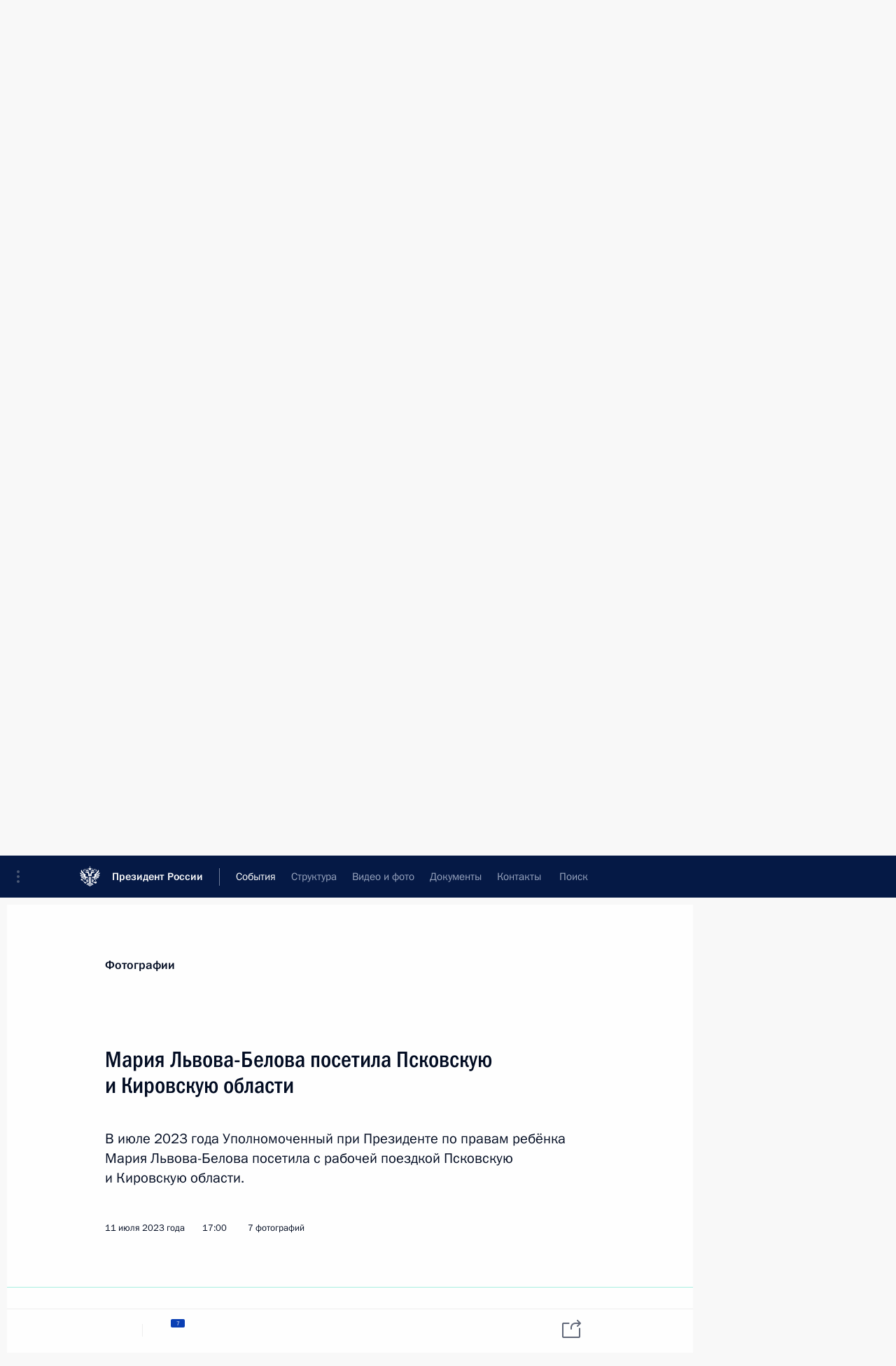

--- FILE ---
content_type: text/html; charset=UTF-8
request_url: http://www.kremlin.ru/events/administration/71720/photos
body_size: 11285
content:
<!doctype html> <!--[if lt IE 7 ]> <html class="ie6" lang="ru"> <![endif]--> <!--[if IE 7 ]> <html class="ie7" lang="ru"> <![endif]--> <!--[if IE 8 ]> <html class="ie8" lang="ru"> <![endif]--> <!--[if IE 9 ]> <html class="ie9" lang="ru"> <![endif]--> <!--[if gt IE 8]><!--> <html lang="ru" class="no-js" itemscope="itemscope" xmlns="http://www.w3.org/1999/xhtml" itemtype="http://schema.org/ItemPage" prefix="og: http://ogp.me/ns# video: http://ogp.me/ns/video# ya: http://webmaster.yandex.ru/vocabularies/"> <!--<![endif]--> <head> <meta charset="utf-8"/> <title itemprop="name">Мария Львова-Белова посетила Псковскую и Кировскую области • Президент России</title> <meta name="description" content="В июле 2023 года Уполномоченный при Президенте по правам ребёнка Мария Львова-Белова посетила с рабочей поездкой Псковскую и Кировскую области."/> <meta name="keywords" content=""/> <meta itemprop="inLanguage" content="ru"/> <meta name="msapplication-TileColor" content="#091a42"> <meta name="theme-color" content="#ffffff"> <meta name="theme-color" content="#091A42" />  <meta name="viewport" content="width=device-width,initial-scale=1,minimum-scale=0.7,ya-title=#061a44"/>  <meta name="apple-mobile-web-app-capable" content="yes"/> <meta name="apple-mobile-web-app-title" content="Президент России"/> <meta name="format-detection" content="telephone=yes"/> <meta name="apple-mobile-web-app-status-bar-style" content="default"/>  <meta name="msapplication-TileColor" content="#061a44"/> <meta name="msapplication-TileImage" content="/static/mstile-144x144.png"/> <meta name="msapplication-allowDomainApiCalls" content="true"/> <meta name="msapplication-starturl" content="/"/> <meta name="theme-color" content="#061a44"/> <meta name="application-name" content="Президент России"/>   <meta property="og:site_name" content="Президент России"/>  <meta name="twitter:site" content="@KremlinRussia"/>   <meta property="og:type" content="article"/>  <meta property="og:title" content="Мария Львова-Белова посетила Псковскую и Кировскую области"/> <meta property="og:description" content="В июле 2023 года Уполномоченный при Президенте по правам ребёнка Мария Львова-Белова посетила с рабочей поездкой Псковскую и Кировскую области."/> <meta property="og:url" content="http://kremlin.ru/events/administration/71720"/> <meta property="og:image" content="http://static.kremlin.ru/media/events/photos/medium/5RD2lakldYzDqOJy3NrdPmElDo1XPx8X.jpg"/>    <meta property="ya:ovs:adult" content="false"/>  <meta property="ya:ovs:upload_date" content="2023-07-11"/>    <meta name="twitter:card" content="gallery"/>   <meta name="twitter:description" content="В июле 2023 года Уполномоченный при Президенте по правам ребёнка Мария Львова-Белова посетила с рабочей поездкой Псковскую и Кировскую области."/> <meta name="twitter:title" content="Мария Львова-Белова посетила Псковскую и Кировскую области"/>    <meta name="twitter:image:src" content="http://static.kremlin.ru/media/events/photos/medium/5RD2lakldYzDqOJy3NrdPmElDo1XPx8X.jpg"/> <meta name="twitter:image:width" content="680"/> <meta name="twitter:image:height" content="420"/>    <meta name="twitter:image0" content="http://static.kremlin.ru/media/events/photos/medium/LjCZ1qBfZqYkDWAscWkrFxFISJmx3AE0.jpg"/>  <meta name="twitter:image1" content="http://static.kremlin.ru/media/events/photos/medium/5RD2lakldYzDqOJy3NrdPmElDo1XPx8X.jpg"/>  <meta name="twitter:image2" content="http://static.kremlin.ru/media/events/photos/medium/w9oFGRNan8451ZtP6VAFK1a3SwAu1gff.jpg"/>  <meta name="twitter:image3" content="http://static.kremlin.ru/media/events/photos/medium/3L1ao9bXwPMI0qbTdOXU22OxAIyHA3YV.jpg"/>           <link rel="icon" type="image/png" href="/static/favicon-32x32.png" sizes="32x32"/>   <link rel="icon" type="image/png" href="/static/favicon-96x96.png" sizes="96x96"/>   <link rel="icon" type="image/png" href="/static/favicon-16x16.png" sizes="16x16"/>    <link rel="icon" type="image/png" href="/static/android-chrome-192x192.png" sizes="192x192"/> <link rel="manifest" href="/static/ru/manifest.json"/>         <link rel="apple-touch-icon" href="/static/apple-touch-icon-57x57.png" sizes="57x57"/>   <link rel="apple-touch-icon" href="/static/apple-touch-icon-60x60.png" sizes="60x60"/>   <link rel="apple-touch-icon" href="/static/apple-touch-icon-72x72.png" sizes="72x72"/>   <link rel="apple-touch-icon" href="/static/apple-touch-icon-76x76.png" sizes="76x76"/>   <link rel="apple-touch-icon" href="/static/apple-touch-icon-114x114.png" sizes="114x114"/>   <link rel="apple-touch-icon" href="/static/apple-touch-icon-120x120.png" sizes="120x120"/>   <link rel="apple-touch-icon" href="/static/apple-touch-icon-144x144.png" sizes="144x144"/>   <link rel="apple-touch-icon" href="/static/apple-touch-icon-152x152.png" sizes="152x152"/>   <link rel="apple-touch-icon" href="/static/apple-touch-icon-180x180.png" sizes="180x180"/>               <link rel="stylesheet" type="text/css" media="all" href="/static/css/screen.css?ba15e963ac"/> <link rel="stylesheet" href="/static/css/print.css" media="print"/>  <!--[if lt IE 9]> <link rel="stylesheet" href="/static/css/ie8.css"/> <script type="text/javascript" src="/static/js/vendor/html5shiv.js"></script> <script type="text/javascript" src="/static/js/vendor/respond.src.js"></script> <script type="text/javascript" src="/static/js/vendor/Konsole.js"></script> <![endif]--> <!--[if lte IE 9]> <link rel="stylesheet" href="/static/css/ie9.css"/> <script type="text/javascript" src="/static/js/vendor/ierange-m2.js"></script> <![endif]--> <!--[if lte IE 6]> <link rel="stylesheet" href="/static/css/ie6.css"/> <![endif]--> <link rel="alternate" type="text/html" hreflang="en" href="http://en.kremlin.ru/events/administration/71720/photos"/>   <link rel="author" href="/about"/> <link rel="home" href="/"/> <link rel="search" href="/opensearch.xml" title="Президент России" type="application/opensearchdescription+xml"/>  <link rel="canonical" href="http://kremlin.ru/events/administration/71720" /> <script type="text/javascript">
window.config = {staticUrl: '/static/',mediaUrl: 'http://static.kremlin.ru/media/',internalDomains: 'kremlin.ru|uznai-prezidenta.ru|openkremlin.ru|президент.рф|xn--d1abbgf6aiiy.xn--p1ai'};
</script></head> <body class=" is-reading"> <div class="header" itemscope="itemscope" itemtype="http://schema.org/WPHeader" role="banner"> <div class="topline topline__menu"> <a class="topline__toggleaside" accesskey="=" aria-label="Меню портала" role="button" href="#sidebar" title="Меню портала"><i></i></a> <div class="topline__in"> <a href="/" class="topline__head" rel="home" accesskey="1" data-title="Президент России"> <i class="topline__logo"></i>Президент России</a> <div class="topline__togglemore" data-url="/mobile-menu"> <i class="topline__togglemore_button"></i> </div> <div class="topline__more"> <nav aria-label="Основное меню"> <ul class="nav"><li class="nav__item" itemscope="itemscope" itemtype="http://schema.org/SiteNavigationElement"> <a href="/events/president/news" class="nav__link is-active" accesskey="2" itemprop="url"><span itemprop="name">События</span></a> </li><li class="nav__item" itemscope="itemscope" itemtype="http://schema.org/SiteNavigationElement"> <a href="/structure/president" class="nav__link" accesskey="3" itemprop="url"><span itemprop="name">Структура</span></a> </li><li class="nav__item" itemscope="itemscope" itemtype="http://schema.org/SiteNavigationElement"> <a href="/multimedia/video" class="nav__link" accesskey="4" itemprop="url"><span itemprop="name">Видео и фото</span></a> </li><li class="nav__item" itemscope="itemscope" itemtype="http://schema.org/SiteNavigationElement"> <a href="/acts/news" class="nav__link" accesskey="5" itemprop="url"><span itemprop="name">Документы</span></a> </li><li class="nav__item" itemscope="itemscope" itemtype="http://schema.org/SiteNavigationElement"> <a href="/contacts" class="nav__link" accesskey="6" itemprop="url"><span itemprop="name">Контакты</span></a> </li> <li class="nav__item last" itemscope="itemscope" itemtype="http://schema.org/SiteNavigationElement"> <a class="nav__link nav__link_search" href="/search" accesskey="7" itemprop="url" title="Глобальный поиск по сайту"> <span itemprop="name">Поиск</span> </a> </li>  </ul> </nav> </div> </div> </div>  <div class="search"> <ul class="search__filter"> <li class="search__filter__item is-active"> <a class="search_without_filter">Искать на сайте</a> </li>   <li class="search__filter__item bank_docs"><a href="/acts/bank">или по банку документов</a></li>  </ul> <div class="search__in">   <form name="search" class="form search__form simple_search" method="get" action="/search" tabindex="-1" role="search" aria-labelledby="search__form__input__label"> <fieldset>  <legend> <label for="search__form__input" class="search__title_main" id="search__form__input__label">Введите запрос для поиска</label> </legend>  <input type="hidden" name="section" class="search__section_value"/> <input type="hidden" name="since" class="search__since_value"/> <input type="hidden" name="till" class="search__till_value"/> <span class="form__field input_wrapper"> <input type="text" name="query" class="search__form__input" id="search__form__input" lang="ru" accesskey="-"  required="required" size="74" title="Введите запрос для поиска" autocomplete="off" data-autocomplete-words-url="/_autocomplete/words" data-autocomplete-url="/_autocomplete"/> <i class="search_icon"></i> <span class="text_overflow__limiter"></span> </span> <span class="form__field button__wrapper">  <button id="search-simple-search-button" class="submit search__form__button">Найти</button> </span> </fieldset> </form>     <form name="doc_search" class="form search__form docs_search" method="get" tabindex="-1" action="/acts/bank/search"> <fieldset> <legend> Поиск по документам </legend>  <div class="form__field form__field_medium"> <label for="doc_search-title-or-number-input"> Название документа или его номер </label> <input type="text" name="title" id="doc_search-title-or-number-input" class="input_doc"  lang="ru" autocomplete="off"/> </div> <div class="form__field form__field_medium"> <label for="doc_search-text-input">Текст в документе</label> <input type="text" name="query" id="doc_search-text-input"  lang="ru"/> </div> <div class="form__field form__fieldlong"> <label for="doc_search-type-select">Вид документа</label> <div class="select2_wrapper"> <select id="doc_search-type-select" name="type" class="select2 dropdown_select"> <option value="" selected="selected"> Все </option>  <option value="3">Указ</option>  <option value="4">Распоряжение</option>  <option value="5">Федеральный закон</option>  <option value="6">Федеральный конституционный закон</option>  <option value="7">Послание</option>  <option value="8">Закон Российской Федерации о поправке к Конституции Российской Федерации</option>  <option value="1">Кодекс</option>  </select> </div> </div> <div class="form__field form__field_halflonger"> <label id="doc_search-force-label"> Дата вступления в силу...</label>   <div class="search__form__date period">      <a href="#" role="button" aria-describedby="doc_search-force-label" class="dateblock" data-target="#doc_search-force_since-input" data-min="1991-01-01" data-max="2028-10-14" data-value="2026-01-18" data-start-value="1991-01-01" data-end-value="2028-10-14" data-range="true">  </a> <a class="clear_date_filter hidden" href="#clear" role="button" aria-label="Сбросить дату"><i></i></a> </div>  <input type="hidden" name="force_since" id="doc_search-force_since-input" /> <input type="hidden" name="force_till" id="doc_search-force_till-input" />      </div> <div class="form__field form__field_halflonger"> <label>или дата принятия</label>   <div class="search__form__date period">      <a href="#" role="button" aria-describedby="doc_search-date-label" class="dateblock" data-target="#doc_search-date_since-input" data-min="1991-01-01" data-max="2026-01-18" data-value="2026-01-18" data-start-value="1991-01-01" data-end-value="2026-01-18" data-range="true">  </a> <a class="clear_date_filter hidden" href="#clear" role="button" aria-label="Сбросить дату"><i></i></a> </div>  <input type="hidden" name="date_since" id="doc_search-date_since-input" /> <input type="hidden" name="date_till" id="doc_search-date_till-input" />      </div> <div class="form__field form__fieldshort"> <button type="submit" class="submit search__form__button"> Найти документ </button> </div> </fieldset> <div class="pravo_link">Официальный портал правовой информации <a href="http://pravo.gov.ru/" target="_blank">pravo.gov.ru</a> </div> </form>   </div> </div>  <div class="topline_nav_mobile"></div>  </div> <div class="main-wrapper"> <div class="subnav-view" role="complementary" aria-label="Дополнительное меню"></div> <div class="wrapsite"> <div class="content-view" role="main"></div><div class="footer" id="footer" itemscope="itemscope" itemtype="http://schema.org/WPFooter"> <div class="footer__in"> <div role="complementary" aria-label="Карта портала"> <div class="footer__mobile"> <a href="/"> <i class="footer__logo_mob"></i> <div class="mobile_title">Президент России</div> <div class="mobile_caption">Версия официального сайта для мобильных устройств</div> </a> </div> <div class="footer__col col_mob"> <h2 class="footer_title">Разделы сайта Президента<br/>России</h2> <ul class="footer_list nav_mob"><li class="footer_list_item" itemscope="itemscope" itemtype="http://schema.org/SiteNavigationElement"> <a href="/events/president/news"  class="is-active" itemprop="url"> <span itemprop="name">События</span> </a> </li> <li class="footer_list_item" itemscope="itemscope" itemtype="http://schema.org/SiteNavigationElement"> <a href="/structure/president"  itemprop="url"> <span itemprop="name">Структура</span> </a> </li> <li class="footer_list_item" itemscope="itemscope" itemtype="http://schema.org/SiteNavigationElement"> <a href="/multimedia/video"  itemprop="url"> <span itemprop="name">Видео и фото</span> </a> </li> <li class="footer_list_item" itemscope="itemscope" itemtype="http://schema.org/SiteNavigationElement"> <a href="/acts/news"  itemprop="url"> <span itemprop="name">Документы</span> </a> </li> <li class="footer_list_item" itemscope="itemscope" itemtype="http://schema.org/SiteNavigationElement"> <a href="/contacts"  itemprop="url"> <span itemprop="name">Контакты</span> </a> </li>  <li class="footer__search footer_list_item footer__search_open" itemscope="itemscope" itemtype="http://schema.org/SiteNavigationElement"> <a href="/search" itemprop="url"> <i></i> <span itemprop="name">Поиск</span> </a> </li> <li class="footer__search footer_list_item footer__search_hidden" itemscope="itemscope" itemtype="http://schema.org/SiteNavigationElement"> <a href="/search" itemprop="url"> <i></i> <span itemprop="name">Поиск</span> </a> </li> <li class="footer__smi footer_list_item" itemscope="itemscope" itemtype="http://schema.org/SiteNavigationElement"> <a href="/press/announcements" itemprop="url" class="is-special"><i></i><span itemprop="name">Для СМИ</span></a> </li> <li class="footer_list_item" itemscope="itemscope" itemtype="http://schema.org/SiteNavigationElement"> <a href="/subscribe" itemprop="url"><i></i><span itemprop="name">Подписаться</span></a> </li> <li class="footer_list_item hidden_mob" itemscope="itemscope" itemtype="http://schema.org/SiteNavigationElement"> <a href="/catalog/glossary" itemprop="url" rel="glossary"><span itemprop="name">Справочник</span></a> </li> </ul> <ul class="footer_list"> <li class="footer__special" itemscope="itemscope" itemtype="http://schema.org/SiteNavigationElement"> <a href="http://special.kremlin.ru/events/president/news" itemprop="url" class="is-special no-warning"><i></i><span itemprop="name">Версия для людей с ограниченными возможностями</span></a> </li> </ul> <ul class="footer_list nav_mob"> <li itemscope="itemscope" itemtype="http://schema.org/SiteNavigationElement" class="language footer_list_item">   <a href="http://en.kremlin.ru/events/administration/71720/photos" rel="alternate" hreflang="en" itemprop="url" class=" no-warning"> <span itemprop="name"> English </span> </a> <meta itemprop="inLanguage" content="en"/>   </li> </ul> </div> <div class="footer__col"> <h2 class="footer_title">Информационные ресурсы<br/>Президента России</h2> <ul class="footer_list"> <li class="footer__currentsite footer_list_item" itemscope="itemscope" itemtype="http://schema.org/SiteNavigationElement"> <a href="/" itemprop="url">Президент России<span itemprop="name">Текущий ресурс</span> </a> </li> <li class="footer_list_item"> <a href="http://kremlin.ru/acts/constitution" class="no-warning">Конституция России</a> </li> <li class="footer_list_item"> <a href="http://flag.kremlin.ru/" class="no-warning" rel="external">Государственная символика</a> </li> <li class="footer_list_item"> <a href="https://letters.kremlin.ru/" class="no-warning" rel="external">Обратиться к Президенту</a> </li>  <li class="footer_list_item"> <a href="http://kids.kremlin.ru/" class="no-warning" rel="external"> Президент России —<br/>гражданам школьного возраста </a> </li> <li class="footer_list_item"> <a href="http://tours.kremlin.ru/" class="no-warning" rel="external">Виртуальный тур по<br/>Кремлю</a> </li>  <li class="footer_list_item"> <a href="http://putin.kremlin.ru/" class="no-warning" rel="external">Владимир Путин —<br/>личный сайт</a> </li>  <li class="footer_list_item"> <a href="http://nature.kremlin.ru" class="no-warning" rel="external"> Дикая природа России </a> </li>  </ul> </div> <div class="footer__col"> <h2 class="footer_title">Официальные сетевые ресурсы<br/>Президента России</h2> <ul class="footer_list"> <li class="footer_list_item"> <a href="https://t.me/news_kremlin" rel="me" target="_blank">Telegram-канал</a> </li>  <li class="footer_list_item"> <a href="https://max.ru/news_kremlin" rel="me" target="_blank"> MAX </a> </li> <li class="footer_list_item"> <a href="https://vk.com/kremlin_news" rel="me" target="_blank"> ВКонтакте </a> </li>  <li class="footer_list_item"> <a href="https://rutube.ru/u/kremlin/" rel="me" target="_blank">Rutube</a> </li> <li class="footer_list_item"> <a href="http://www.youtube.ru/user/kremlin" rel="me" target="_blank">YouTube</a> </li> </ul> </div>  <div class="footer__col footer__col_last"> <h2 class="footer_title">Правовая и техническая информация</h2> <ul class="footer_list technical_info"> <li class="footer_list_item" itemscope="itemscope" itemtype="http://schema.org/SiteNavigationElement"> <a href="/about" itemprop="url"> <span itemprop="name">О портале</span> </a> </li> <li class="footer_list_item" itemscope="itemscope" itemtype="http://schema.org/SiteNavigationElement"> <a href="/about/copyrights" itemprop="url"><span itemprop="name">Об использовании информации сайта</span></a> </li> <li class="footer_list_item" itemscope="itemscope" itemtype="http://schema.org/SiteNavigationElement"> <a href="/about/privacy" itemprop="url"><span itemprop="name">О персональных данных пользователей</span></a> </li> <li class="footer_list_item" itemscope="itemscope" itemtype="http://schema.org/SiteNavigationElement"> <a href="/contacts#mailto" itemprop="url"><span itemprop="name">Написать в редакцию</span></a> </li> </ul> </div> </div> <div role="contentinfo"> <div class="footer__license"> <p>Все материалы сайта доступны по лицензии:</p> <p><a href="http://creativecommons.org/licenses/by/4.0/deed.ru" hreflang="ru" class="underline" rel="license" target="_blank">Creative Commons Attribution 4.0 International</a></p> </div> <div class="footer__copy"><span class="flag_white">Администрация </span><span class="flag_blue">Президента России</span><span class="flag_red">2026 год</span> </div> </div> <div class="footer__logo"></div> </div> </div> </div> </div> <div class="gallery__wrap"> <div class="gallery__overlay"></div> <div class="gallery" role="complementary" aria-label="Полноэкранная галерея"></div> </div> <div class="read" role="complementary" aria-label="Материал для чтения" data-href="http://www.kremlin.ru/events/administration/71720/photos" data-stream-url="/events/administration/by-date/11.07.2023">  <div class="read__close_wrapper"> <a href="/events/administration/by-date/11.07.2023" class="read__close" title="Нажмите Esc, чтобы закрыть"><i></i></a> </div> <div class="read__scroll"> <div class="read__in"> <div class="read__content"> <div class="read__top"> <div class="width_limiter"> <a href="/multimedia/photo" class="read__categ" rel="category" data-info="Открыть">Фотографии</a> <h1 class="read__top_title">Мария Львова-Белова посетила Псковскую и Кировскую области</h1> <div class="read__lead entry-summary p-summary" itemprop="description"><p>В июле 2023 года Уполномоченный при Президенте по правам ребёнка Мария Львова-Белова посетила с рабочей поездкой Псковскую и Кировскую области. </p></div> <div class="read__meta"> <time class="read__published" datetime="2023-07-11" itemprop="datePublished">11 июля 2023 года </time>  <div class="read__time">17:00</div>   <div class="read__length">7 фотографий</div>  </div> </div> </div> <div class="entry-content e-content read__internal_content">    <div class="photoset" data-url-template="/events/administration/71720/photos/ID" data-root-url="/events/administration/71720/photos"> <div class="width_limiter"> <ul class="photoset__list">  <li class="photoset__item"> <a class="photo photoset_a" href="http://static.kremlin.ru/media/events/photos/big2x/3Us20y3HmOFdA3DdWxliMMDtv8TWxPiP.jpg" target="_blank"> <img    src="http://static.kremlin.ru/media/events/photos/tiny/aqaGEJcMUh2AaPPHvL325kJoI5JAA6qK.jpg" srcset="http://static.kremlin.ru/media/events/photos/tiny2x/EUm58FPA5qk5FpL7KSJd09y3FAH4vtaR.jpg 2x" style="background:rgb(67, 75, 182);background:linear-gradient(270deg, #434bb6 0%, rgba(67,75,182,0) 100%),linear-gradient(180deg, #e0dab6 0%, rgba(224,218,182,0) 100%),linear-gradient(0deg, #958056 0%, rgba(149,128,86,0) 100%),linear-gradient(90deg, #0d1118 0%, rgba(13,17,24,0) 100%);"   class="photoset__image" data-text="Уполномоченный при Президенте по правам ребёнка Мария Львова-Белова посетила Псковскую область." data-place="Псковская область"  width="130" height="80"  alt="Уполномоченный при Президенте по правам ребёнка Мария Львова-Белова посетила Псковскую область. Фото пресс-службы Уполномоченного при Президенте РФ по правам ребёнка" id="photo-71949"/> <i class="photoset__icon"></i> <div class="photoset__link"></div> </a> </li>  <li class="photoset__item"> <a class="photo photoset_a" href="http://static.kremlin.ru/media/events/photos/big2x/FhBIcN7ZYMRhFmJRshW2bCijs9zVX86m.jpg" target="_blank"> <img    src="http://static.kremlin.ru/media/events/photos/tiny/yjzGOxzALrFAnNe6EEJbw3xv0ey5XgnA.jpg" srcset="http://static.kremlin.ru/media/events/photos/tiny2x/C2X2kTCMFTwfy5q4xzAB5Qw675gndTvx.jpg 2x" style="background:rgb(48, 44, 34);background:linear-gradient(90deg, #302c22 0%, rgba(48,44,34,0) 100%),linear-gradient(270deg, #75705e 0%, rgba(117,112,94,0) 100%),linear-gradient(180deg, #9c9779 0%, rgba(156,151,121,0) 100%),linear-gradient(0deg, #514e40 0%, rgba(81,78,64,0) 100%);"   class="photoset__image" data-text="Уполномоченный при Президенте по правам ребёнка Мария Львова-Белова посетила Псковскую область." data-place="Псковская область"  width="130" height="80"  alt="Уполномоченный при Президенте по правам ребёнка Мария Львова-Белова посетила Псковскую область. Фото пресс-службы Уполномоченного при Президенте РФ по правам ребёнка" id="photo-71948"/> <i class="photoset__icon"></i> <div class="photoset__link"></div> </a> </li>  <li class="photoset__item"> <a class="photo photoset_a" href="http://static.kremlin.ru/media/events/photos/big2x/VUqQnqcClFsUQoA1NCQku11vNwhVgwjP.jpg" target="_blank"> <img    src="http://static.kremlin.ru/media/events/photos/tiny/JeTNcpo0FWqfeCKOzAQRurgSokcTdKL6.jpg" srcset="http://static.kremlin.ru/media/events/photos/tiny2x/XBoOyW7hA4ZKgshwsGt45UAYq7hIuJRt.jpg 2x" style="background:rgb(24, 31, 34);background:linear-gradient(0deg, #181f22 0%, rgba(24,31,34,0) 100%),linear-gradient(180deg, #e9ffff 0%, rgba(233,255,255,0) 100%),linear-gradient(270deg, #686656 0%, rgba(104,102,86,0) 100%),linear-gradient(90deg, #a5b0ac 0%, rgba(165,176,172,0) 100%);"   class="photoset__image" data-text="Уполномоченный при Президенте по правам ребёнка Мария Львова-Белова посетила Псковскую область." data-place="Псковская область"  width="130" height="80"  alt="Уполномоченный при Президенте по правам ребёнка Мария Львова-Белова посетила Псковскую область. Фото пресс-службы Уполномоченного при Президенте РФ по правам ребёнка" id="photo-71947"/> <i class="photoset__icon"></i> <div class="photoset__link"></div> </a> </li>  <li class="photoset__item"> <a class="photo photoset_a" href="http://static.kremlin.ru/media/events/photos/big2x/AZC3YZPE0MFPYZth0KlrkPGLmHLnxM6P.jpg" target="_blank"> <img    src="http://static.kremlin.ru/media/events/photos/tiny/FpdNnpHGOpjtidGJLAAfRZLGNnXjUsai.jpg" srcset="http://static.kremlin.ru/media/events/photos/tiny2x/OA9GIxdLxq1t1E2t0KegMLnuxL4voWAp.jpg 2x" style="background:rgb(62, 64, 44);background:linear-gradient(180deg, #3e402c 0%, rgba(62,64,44,0) 100%),linear-gradient(90deg, #746d53 0%, rgba(116,109,83,0) 100%),linear-gradient(270deg, #589e8c 0%, rgba(88,158,140,0) 100%),linear-gradient(0deg, #eef8f7 0%, rgba(238,248,247,0) 100%);"   class="photoset__image" data-text="Уполномоченный при Президенте по правам ребёнка Мария Львова-Белова посетила Кировскую область." data-place="Кировская область"  width="130" height="80"  alt="Уполномоченный при Президенте по правам ребёнка Мария Львова-Белова посетила Кировскую область. Фото пресс-службы Уполномоченного при Президенте РФ по правам ребёнка" id="photo-71950"/> <i class="photoset__icon"></i> <div class="photoset__link"></div> </a> </li>  <li class="photoset__item"> <a class="photo photoset_a" href="http://static.kremlin.ru/media/events/photos/big2x/KRur70CRCHum8AEbOAIi5kduH4MrSrAq.jpg" target="_blank"> <img    src="http://static.kremlin.ru/media/events/photos/tiny/vdZaF0nopemboUjrAc815C18fHZ9ppkS.jpg" srcset="http://static.kremlin.ru/media/events/photos/tiny2x/4WvBvOQARpi8l4AYnsIi6XZfj2H3Ossh.jpg 2x" style="background:rgb(254, 239, 195);background:linear-gradient(0deg, #feefc3 0%, rgba(254,239,195,0) 100%),linear-gradient(90deg, #731d02 0%, rgba(115,29,2,0) 100%),linear-gradient(270deg, #c2864c 0%, rgba(194,134,76,0) 100%),linear-gradient(180deg, #283781 0%, rgba(40,55,129,0) 100%);"   class="photoset__image" data-text="Уполномоченный при Президенте по правам ребёнка Мария Львова-Белова посетила Кировскую область." data-place="Кировская область"  width="130" height="80"  alt="Уполномоченный при Президенте по правам ребёнка Мария Львова-Белова посетила Кировскую область. Фото пресс-службы Уполномоченного при Президенте РФ по правам ребёнка" id="photo-71951"/> <i class="photoset__icon"></i> <div class="photoset__link"></div> </a> </li>  <li class="photoset__item"> <a class="photo photoset_a" href="http://static.kremlin.ru/media/events/photos/big2x/4ehFuquKV5P38IiOMD6FgySVPT1BQtY0.jpg" target="_blank"> <img    src="http://static.kremlin.ru/media/events/photos/tiny/XGq8A6b8PyCTKSYrssiOy1msiAZqSHgO.jpg" srcset="http://static.kremlin.ru/media/events/photos/tiny2x/Q20qze5ouKHld5g9gIM9tyGwAS2lmnZu.jpg 2x" style="background:rgb(255, 224, 176);background:linear-gradient(270deg, #ffe0b0 0%, rgba(255,224,176,0) 100%),linear-gradient(180deg, #aa6a30 0%, rgba(170,106,48,0) 100%),linear-gradient(90deg, #3f2310 0%, rgba(63,35,16,0) 100%),linear-gradient(0deg, #5c91b2 0%, rgba(92,145,178,0) 100%);"   class="photoset__image" data-text="Уполномоченный при Президенте по правам ребёнка Мария Львова-Белова посетила Кировскую область." data-place="Кировская область"  width="130" height="80"  alt="Уполномоченный при Президенте по правам ребёнка Мария Львова-Белова посетила Кировскую область. Фото пресс-службы Уполномоченного при Президенте РФ по правам ребёнка" id="photo-71952"/> <i class="photoset__icon"></i> <div class="photoset__link"></div> </a> </li>  <li class="photoset__item"> <a class="photo photoset_a" href="http://static.kremlin.ru/media/events/photos/big2x/A46qNk9mtHVpluCD39A6cIlA2K1JHnAT.jpg" target="_blank"> <img    src="http://static.kremlin.ru/media/events/photos/tiny/84aDiDo4MNpJLz6UAGD9PltaF8bAQGeb.jpg" srcset="http://static.kremlin.ru/media/events/photos/tiny2x/1AraTVKDYagGe54yAyiwVELp431AiT8y.jpg 2x" style="background:rgb(238, 241, 224);background:linear-gradient(180deg, #eef1e0 0%, rgba(238,241,224,0) 100%),linear-gradient(0deg, #7a3503 0%, rgba(122,53,3,0) 100%),linear-gradient(270deg, #a99775 0%, rgba(169,151,117,0) 100%),linear-gradient(90deg, #45a2ff 0%, rgba(69,162,255,0) 100%);"   class="photoset__image" data-text="Уполномоченный при Президенте по правам ребёнка Мария Львова-Белова посетила Кировскую область." data-place="Кировская область"  width="130" height="80"  alt="Уполномоченный при Президенте по правам ребёнка Мария Львова-Белова посетила Кировскую область. Фото пресс-службы Уполномоченного при Президенте РФ по правам ребёнка" id="photo-71953"/> <i class="photoset__icon"></i> <div class="photoset__link"></div> </a> </li>  </ul> </div> </div>   <div class="read__bottommeta"> <div class="width_limiter">   <div class="read__tags masha-ignore">  <div class="read__tagscol"> <h3>География</h3> <ul class="read__taglist"><li><a
                                    href="/catalog/regions/KIR/events" rel="tag"><i></i>Кировская область</a></li><li><a
                                    href="/catalog/regions/PSK/events" rel="tag"><i></i>Псковская область</a></li> </ul> </div>   <div class="read__tagscol"> <h3>Темы</h3> <ul class="read__taglist"><li class="p-category"> <a href="/catalog/keywords/99/events" rel="tag"><i></i>Дети </a> </li> <li class="p-category"> <a href="/catalog/keywords/86/events" rel="tag"><i></i>Регионы </a> </li> <li class="p-category"> <a href="/catalog/keywords/87/events" rel="tag"><i></i>Социальная сфера </a> </li>  </ul> </div>   <div class="read__tagscol"> <h3>Лица</h3> <ul class="read__taglist">  <li> <a href="/catalog/persons/536/events" rel="tag"><i></i>Ведерников Михаил Юрьевич</a> </li>  <li> <a href="/catalog/persons/673/biography" rel="tag"><i></i>Львова-Белова Мария Алексеевна</a> </li>  <li> <a href="/catalog/persons/687/events" rel="tag"><i></i>Соколов Александр Валентинович</a> </li>  </ul> </div>  </div>                <div class="read__status masha-ignore"> <div class="width_limiter"> <h3>Статус материала</h3> <p>Опубликован в разделе: <a href="/events/administration">Администрация Президента</a><br/> </p><p> Дата публикации:    <time datetime="2023-07-11">11 июля 2023 года, 17:00</time> </p><p class="print_link_wrap"> Ссылка на материал: <a class="print_link" href="http://kremlin.ru/d/71720">kremlin.ru/d/71720</a> </p>  </div> </div>  </div> </div> </div> </div> </div> </div>    <div class="read__tabs False" role="tablist"> <div class="gradient-shadow"></div> <div class="width_limiter">  <a href="/events/administration/71720" class="tabs_article medium with_small_tooltip" title="Текст" aria-label="Текст" role="tab"><i aria-hidden="true"></i> <div class="small_tooltip" aria-hidden="true"><span class="small_tooltip_text">Текст</span></div> </a>  <i class="read__sep"></i> <a href="/events/administration/71720/photos" class="tabs_photo is-active with_small_tooltip" title="Фото" aria-label="Фото" role="tab"><i aria-hidden="true"><sup class="tabs__count">7</sup></i> <div class="small_tooltip" aria-hidden="true"><span class="small_tooltip_text">Фото</span></div> </a>       <div class="right_tabs">  <p class="over_tabs"></p> <div class="tabs_share read__share with_small_tooltip" title="Поделиться" role="tab" tabindex="0" aria-expanded="false" onclick="" aria-label="Поделиться"><i aria-hidden="true"></i> <div class="small_tooltip" aria-hidden="true"><span class="small_tooltip_text">Поделиться</span></div> <div class="share_material">   <div class="width_limiter"> <div class="share_where" id="share-permalink">Прямая ссылка на материал</div> <div class="share_link share_link_p" tabindex="0" role="textbox" aria-labelledby="share-permalink"> <span class="material_link" id="material_link">http://kremlin.ru/events/administration/71720</span> </div> <div class="share_where">Поделиться</div> <div class="krln-share_list"> <ul class="share_sites">             <li> <a target="_blank" class="share_to_site no-warning" href="https://www.vk.com/share.php?url=http%3A//www.kremlin.ru/events/administration/71720/photos&amp;title=%D0%9C%D0%B0%D1%80%D0%B8%D1%8F%20%D0%9B%D1%8C%D0%B2%D0%BE%D0%B2%D0%B0-%D0%91%D0%B5%D0%BB%D0%BE%D0%B2%D0%B0%20%D0%BF%D0%BE%D1%81%D0%B5%D1%82%D0%B8%D0%BB%D0%B0%20%D0%9F%D1%81%D0%BA%D0%BE%D0%B2%D1%81%D0%BA%D1%83%D1%8E%20%D0%B8%C2%A0%D0%9A%D0%B8%D1%80%D0%BE%D0%B2%D1%81%D0%BA%D1%83%D1%8E%20%D0%BE%D0%B1%D0%BB%D0%B0%D1%81%D1%82%D0%B8&amp;description=%3Cp%3E%D0%92%C2%A0%D0%B8%D1%8E%D0%BB%D0%B5%202023%C2%A0%D0%B3%D0%BE%D0%B4%D0%B0%20%D0%A3%D0%BF%D0%BE%D0%BB%D0%BD%D0%BE%D0%BC%D0%BE%D1%87%D0%B5%D0%BD%D0%BD%D1%8B%D0%B9%20%D0%BF%D1%80%D0%B8%20%D0%9F%D1%80%D0%B5%D0%B7%D0%B8%D0%B4%D0%B5%D0%BD%D1%82%D0%B5%20%D0%BF%D0%BE%C2%A0%D0%BF%D1%80%D0%B0%D0%B2%D0%B0%D0%BC%20%D1%80%D0%B5%D0%B1%D1%91%D0%BD%D0%BA%D0%B0%20%D0%9C%D0%B0%D1%80%D0%B8%D1%8F%20%D0%9B%D1%8C%D0%B2%D0%BE%D0%B2%D0%B0-%D0%91%D0%B5%D0%BB%D0%BE%D0%B2%D0%B0%20%D0%BF%D0%BE%D1%81%D0%B5%D1%82%D0%B8%D0%BB%D0%B0%20%D1%81%C2%A0%D1%80%D0%B0%D0%B1%D0%BE%D1%87%D0%B5%D0%B9%20%D0%BF%D0%BE%D0%B5%D0%B7%D0%B4%D0%BA%D0%BE%D0%B9%20%D0%9F%D1%81%D0%BA%D0%BE%D0%B2%D1%81%D0%BA%D1%83%D1%8E%20%D0%B8%C2%A0%D0%9A%D0%B8%D1%80%D0%BE%D0%B2%D1%81%D0%BA%D1%83%D1%8E%20%D0%BE%D0%B1%D0%BB%D0%B0%D1%81%D1%82%D0%B8.%20%3C/p%3E&amp;image=http%3A//static.kremlin.ru/media/events/photos/medium/5RD2lakldYzDqOJy3NrdPmElDo1XPx8X.jpg" data-service="vkontakte" rel="nofollow"> ВКонтакте </a> </li> <li> <a target="_blank" class="share_to_site no-warning" href="https://t.me/share/url?url=http%3A//www.kremlin.ru/events/administration/71720/photos&amp;text=%D0%9C%D0%B0%D1%80%D0%B8%D1%8F%20%D0%9B%D1%8C%D0%B2%D0%BE%D0%B2%D0%B0-%D0%91%D0%B5%D0%BB%D0%BE%D0%B2%D0%B0%20%D0%BF%D0%BE%D1%81%D0%B5%D1%82%D0%B8%D0%BB%D0%B0%20%D0%9F%D1%81%D0%BA%D0%BE%D0%B2%D1%81%D0%BA%D1%83%D1%8E%20%D0%B8%C2%A0%D0%9A%D0%B8%D1%80%D0%BE%D0%B2%D1%81%D0%BA%D1%83%D1%8E%20%D0%BE%D0%B1%D0%BB%D0%B0%D1%81%D1%82%D0%B8" data-service="vkontakte" rel="nofollow"> Telegram </a> </li> <li> <a target="_blank" class="share_to_site no-warning" href="https://connect.ok.ru/offer?url=http%3A//www.kremlin.ru/events/administration/71720/photos&amp;title=%D0%9C%D0%B0%D1%80%D0%B8%D1%8F%20%D0%9B%D1%8C%D0%B2%D0%BE%D0%B2%D0%B0-%D0%91%D0%B5%D0%BB%D0%BE%D0%B2%D0%B0%20%D0%BF%D0%BE%D1%81%D0%B5%D1%82%D0%B8%D0%BB%D0%B0%20%D0%9F%D1%81%D0%BA%D0%BE%D0%B2%D1%81%D0%BA%D1%83%D1%8E%20%D0%B8%C2%A0%D0%9A%D0%B8%D1%80%D0%BE%D0%B2%D1%81%D0%BA%D1%83%D1%8E%20%D0%BE%D0%B1%D0%BB%D0%B0%D1%81%D1%82%D0%B8" data-service="vkontakte" rel="nofollow"> Одноклассники </a> </li> <!-- <li><a target="_blank" class="share_to_site no-warning" href="https://www.twitter.com/share?url=http%3A//www.kremlin.ru/events/administration/71720/photos&amp;counturl=http%3A//www.kremlin.ru/events/administration/71720/photos&amp;text=%D0%9C%D0%B0%D1%80%D0%B8%D1%8F%20%D0%9B%D1%8C%D0%B2%D0%BE%D0%B2%D0%B0-%D0%91%D0%B5%D0%BB%D0%BE%D0%B2%D0%B0%20%D0%BF%D0%BE%D1%81%D0%B5%D1%82%D0%B8%D0%BB%D0%B0%20%D0%9F%D1%81%D0%BA%D0%BE%D0%B2%D1%81%D0%BA%D1%83%D1%8E%20%D0%B8%C2%A0%D0%9A%D0%B8%D1%80%D0%BE%D0%B2%D1%81%D0%BA%D1%83%D1%8E%20%D0%BE%D0%B1%D0%BB%D0%B0%D1%81%D1%82%D0%B8&amp;via=KremlinRussia&amp;lang=ru" data-service="twitter" rel="nofollow">Твиттер</a></li> --> </ul> <ul class="share_sites"> <li> <button  class="no-warning copy_url_button" data-url='http://www.kremlin.ru/events/administration/71720/photos'> Скопировать ссылку </button> </li> <li><a href="#share-mail" class="share_send_email">Переслать на почту</a></li> </ul> <ul class="share_sites"> <li class="share_print"> <a href="/events/administration/71720/print" class="share_print_label share_print_link no-warning"> <i class="share_print_icon"></i>Распечатать</a> </li> </ul> </div> </div>  <div class="share_mail" id="share-mail"> <div class="width_limiter"> <form method="POST" action="/events/administration/71720/email" class="emailform form"> <div class="share_where">Переслать материал на почту</div> <label class="share_where_small">Просмотр отправляемого сообщения</label> <div class="share_message"> <p class="message_info">Официальный сайт президента России:</p> <p class="message_info">Мария Львова-Белова посетила Псковскую и Кировскую области</p> <p class="message_link">http://kremlin.ru/events/administration/71720</p> </div> <div class="form__email"> <label for="email" class="share_where_small">Электронная почта адресата</label> <input type="email" name="mailto" required="required" id="email" autocomplete="on" title="Адрес электронной почты обязателен для заполнения"/> </div> <div class="emailform__act"> <button type="submit" class="submit">Отправить</button> </div> </form> </div> </div>  </div> </div> </div>  </div> </div>   <div class="read__updated">Последнее обновление материала <time datetime="2023-07-31">31 июля 2023 года, 16:09</time> </div> </div> <div class="wrapsite__outside hidden-print"><div class="wrapsite__overlay"></div></div><div class="sidebar" tabindex="-1" itemscope="itemscope" itemtype="http://schema.org/WPSideBar"> <div class="sidebar__content">    <div class="sidebar_lang">  <div class="sidebar_title_wrapper is-visible"> <h2 class="sidebar_title">Официальные сетевые ресурсы</h2> <h3 class="sidebar_title sidebar_title_caption">Президента России</h3> </div> <div class="sidebar_title_wrapper hidden"> <h2 class="sidebar_title">Official Internet Resources</h2> <h3 class="sidebar_title sidebar_title_caption">of the President of Russia</h3> </div> <span class="sidebar_lang_item sidebar_lang_first"> <a tabindex="-1" rel="alternate" hreflang="ru" itemprop="url" > <span>Русский</span> </a> </span><span class="sidebar_lang_item"> <a tabindex="0" href="http://en.kremlin.ru/events/administration/71720/photos" rel="alternate" hreflang="en" itemprop="url" class="is-active"> <span>English</span> </a> </span> <meta itemprop="inLanguage" content="en"/>   </div> <ul class="sidebar_list">  <li itemscope="itemscope" itemtype="http://schema.org/SiteNavigationElement"> <a href="/press/announcements" class="sidebar__special" itemprop="url" tabindex="0"><span itemprop="name">Для СМИ</span></a> </li> <li itemscope="itemscope" itemtype="http://schema.org/SiteNavigationElement"> <a href="http://special.kremlin.ru/events/president/news" class="sidebar__special no-warning" itemprop="url" tabindex="0"><span itemprop="name">Специальная версия для людей с ограниченными возможностями</span></a> </li>  <li itemscope="itemscope" itemtype="http://schema.org/SiteNavigationElement"> <a href="https://t.me/news_kremlin" class="sidebar__special" itemprop="url" tabindex="0" rel="me" target="_blank" ><span itemprop="name">Telegram-канал</span></a> </li>  <li itemscope="itemscope" itemtype="http://schema.org/SiteNavigationElement"> <a href="https://max.ru/news_kremlin" class="sidebar__special" itemprop="url" tabindex="0" rel="me" target="_blank" ><span itemprop="name"> MAX </span></a> </li> <li itemscope="itemscope" itemtype="http://schema.org/SiteNavigationElement"> <a href="https://vk.com/kremlin_news" class="sidebar__special" itemprop="url" tabindex="0" rel="me" target="_blank" ><span itemprop="name"> ВКонтакте </span></a> </li>  <li itemscope="itemscope" itemtype="http://schema.org/SiteNavigationElement"> <a href="https://rutube.ru/u/kremlin/" class="sidebar__special" itemprop="url" tabindex="0" rel="me" target="_blank" ><span itemprop="name">Rutube</span></a> </li> <li itemscope="itemscope" itemtype="http://schema.org/SiteNavigationElement"> <a href="http://www.youtube.ru/user/kremlin" class="sidebar__special" itemprop="url" tabindex="0" rel="me" target="_blank" ><span itemprop="name">YouTube</span></a> </li> </ul> <ul class="sidebar_list sidebar_list_other"> <li itemscope="itemscope" itemtype="http://schema.org/SiteNavigationElement">  <a href="/" class="no-warning" itemprop="url" tabindex="0">  <span itemprop="name">Сайт Президента России</span> </a> </li>  <li itemscope="itemscope" itemtype="http://schema.org/SiteNavigationElement">  <a href="/acts/constitution" class="no-warning" itemprop="url" tabindex="0">  <span itemprop="name">Конституция России </span> </a> </li>  <li itemscope="itemscope" itemtype="http://schema.org/SiteNavigationElement">  <a href="http://flag.kremlin.ru/" class="no-warning" itemprop="url" tabindex="0" rel="external">  <span itemprop="name">Государственная символика</span></a> </li> <li itemscope="itemscope" itemtype="http://schema.org/SiteNavigationElement"> <a href="https://letters.kremlin.ru/" class="no-warning" itemprop="url" tabindex="0" rel="external"><span itemprop="name">Обратиться к Президенту</span></a> </li>  <li itemscope="itemscope" itemtype="http://schema.org/SiteNavigationElement"> <a href="http://kids.kremlin.ru/" class="no-warning" itemprop="url" tabindex="0" rel="external"><span itemprop="name"> Президент России — гражданам<br/>школьного возраста </span></a> </li> <li itemscope="itemscope" itemtype="http://schema.org/SiteNavigationElement"> <a href="http://tours.kremlin.ru/" class="no-warning" itemprop="url" tabindex="0" rel="external"><span itemprop="name"> Виртуальный тур по Кремлю </span></a> </li>  <li itemscope="itemscope" itemtype="http://schema.org/SiteNavigationElement">  <a href="http://putin.kremlin.ru/" class="no-warning" itemprop="url" tabindex="0" rel="external">  <span itemprop="name">Владимир Путин — личный сайт</span> </a> </li> <li itemscope="itemscope" itemtype="http://schema.org/SiteNavigationElement"> <a href="http://20.kremlin.ru/" class="no-warning" itemprop="url" tabindex="0" rel="external"><span itemprop="name">Путин. 20 лет</span></a> </li>  <li itemscope="itemscope" itemtype="http://schema.org/SiteNavigationElement"> <a href="http://nature.kremlin.ru/" class="no-warning last-in-focus" itemprop="url" tabindex="0" rel="external"><span itemprop="name"> Дикая природа России </span></a> </li>  </ul> </div> <p class="sidebar__signature">Администрация Президента России<br/>2026 год</p> </div><script type="text/javascript" src="/static/js/app.js?39d4bd2fd8"></script></body> </html>